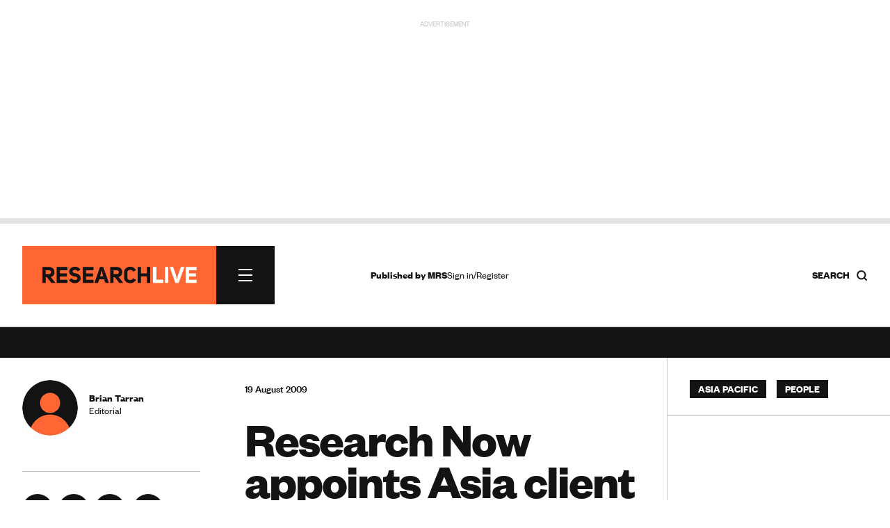

--- FILE ---
content_type: text/html; charset=utf-8
request_url: https://www.google.com/recaptcha/api2/anchor?ar=1&k=6LchGKsbAAAAAGF0vPxCeOS8QPnTNHsrLC7sNnDM&co=aHR0cHM6Ly93d3cucmVzZWFyY2gtbGl2ZS5jb206NDQz&hl=en&v=TkacYOdEJbdB_JjX802TMer9&size=normal&anchor-ms=20000&execute-ms=15000&cb=8ho0jymgcbfn
body_size: 45449
content:
<!DOCTYPE HTML><html dir="ltr" lang="en"><head><meta http-equiv="Content-Type" content="text/html; charset=UTF-8">
<meta http-equiv="X-UA-Compatible" content="IE=edge">
<title>reCAPTCHA</title>
<style type="text/css">
/* cyrillic-ext */
@font-face {
  font-family: 'Roboto';
  font-style: normal;
  font-weight: 400;
  src: url(//fonts.gstatic.com/s/roboto/v18/KFOmCnqEu92Fr1Mu72xKKTU1Kvnz.woff2) format('woff2');
  unicode-range: U+0460-052F, U+1C80-1C8A, U+20B4, U+2DE0-2DFF, U+A640-A69F, U+FE2E-FE2F;
}
/* cyrillic */
@font-face {
  font-family: 'Roboto';
  font-style: normal;
  font-weight: 400;
  src: url(//fonts.gstatic.com/s/roboto/v18/KFOmCnqEu92Fr1Mu5mxKKTU1Kvnz.woff2) format('woff2');
  unicode-range: U+0301, U+0400-045F, U+0490-0491, U+04B0-04B1, U+2116;
}
/* greek-ext */
@font-face {
  font-family: 'Roboto';
  font-style: normal;
  font-weight: 400;
  src: url(//fonts.gstatic.com/s/roboto/v18/KFOmCnqEu92Fr1Mu7mxKKTU1Kvnz.woff2) format('woff2');
  unicode-range: U+1F00-1FFF;
}
/* greek */
@font-face {
  font-family: 'Roboto';
  font-style: normal;
  font-weight: 400;
  src: url(//fonts.gstatic.com/s/roboto/v18/KFOmCnqEu92Fr1Mu4WxKKTU1Kvnz.woff2) format('woff2');
  unicode-range: U+0370-0377, U+037A-037F, U+0384-038A, U+038C, U+038E-03A1, U+03A3-03FF;
}
/* vietnamese */
@font-face {
  font-family: 'Roboto';
  font-style: normal;
  font-weight: 400;
  src: url(//fonts.gstatic.com/s/roboto/v18/KFOmCnqEu92Fr1Mu7WxKKTU1Kvnz.woff2) format('woff2');
  unicode-range: U+0102-0103, U+0110-0111, U+0128-0129, U+0168-0169, U+01A0-01A1, U+01AF-01B0, U+0300-0301, U+0303-0304, U+0308-0309, U+0323, U+0329, U+1EA0-1EF9, U+20AB;
}
/* latin-ext */
@font-face {
  font-family: 'Roboto';
  font-style: normal;
  font-weight: 400;
  src: url(//fonts.gstatic.com/s/roboto/v18/KFOmCnqEu92Fr1Mu7GxKKTU1Kvnz.woff2) format('woff2');
  unicode-range: U+0100-02BA, U+02BD-02C5, U+02C7-02CC, U+02CE-02D7, U+02DD-02FF, U+0304, U+0308, U+0329, U+1D00-1DBF, U+1E00-1E9F, U+1EF2-1EFF, U+2020, U+20A0-20AB, U+20AD-20C0, U+2113, U+2C60-2C7F, U+A720-A7FF;
}
/* latin */
@font-face {
  font-family: 'Roboto';
  font-style: normal;
  font-weight: 400;
  src: url(//fonts.gstatic.com/s/roboto/v18/KFOmCnqEu92Fr1Mu4mxKKTU1Kg.woff2) format('woff2');
  unicode-range: U+0000-00FF, U+0131, U+0152-0153, U+02BB-02BC, U+02C6, U+02DA, U+02DC, U+0304, U+0308, U+0329, U+2000-206F, U+20AC, U+2122, U+2191, U+2193, U+2212, U+2215, U+FEFF, U+FFFD;
}
/* cyrillic-ext */
@font-face {
  font-family: 'Roboto';
  font-style: normal;
  font-weight: 500;
  src: url(//fonts.gstatic.com/s/roboto/v18/KFOlCnqEu92Fr1MmEU9fCRc4AMP6lbBP.woff2) format('woff2');
  unicode-range: U+0460-052F, U+1C80-1C8A, U+20B4, U+2DE0-2DFF, U+A640-A69F, U+FE2E-FE2F;
}
/* cyrillic */
@font-face {
  font-family: 'Roboto';
  font-style: normal;
  font-weight: 500;
  src: url(//fonts.gstatic.com/s/roboto/v18/KFOlCnqEu92Fr1MmEU9fABc4AMP6lbBP.woff2) format('woff2');
  unicode-range: U+0301, U+0400-045F, U+0490-0491, U+04B0-04B1, U+2116;
}
/* greek-ext */
@font-face {
  font-family: 'Roboto';
  font-style: normal;
  font-weight: 500;
  src: url(//fonts.gstatic.com/s/roboto/v18/KFOlCnqEu92Fr1MmEU9fCBc4AMP6lbBP.woff2) format('woff2');
  unicode-range: U+1F00-1FFF;
}
/* greek */
@font-face {
  font-family: 'Roboto';
  font-style: normal;
  font-weight: 500;
  src: url(//fonts.gstatic.com/s/roboto/v18/KFOlCnqEu92Fr1MmEU9fBxc4AMP6lbBP.woff2) format('woff2');
  unicode-range: U+0370-0377, U+037A-037F, U+0384-038A, U+038C, U+038E-03A1, U+03A3-03FF;
}
/* vietnamese */
@font-face {
  font-family: 'Roboto';
  font-style: normal;
  font-weight: 500;
  src: url(//fonts.gstatic.com/s/roboto/v18/KFOlCnqEu92Fr1MmEU9fCxc4AMP6lbBP.woff2) format('woff2');
  unicode-range: U+0102-0103, U+0110-0111, U+0128-0129, U+0168-0169, U+01A0-01A1, U+01AF-01B0, U+0300-0301, U+0303-0304, U+0308-0309, U+0323, U+0329, U+1EA0-1EF9, U+20AB;
}
/* latin-ext */
@font-face {
  font-family: 'Roboto';
  font-style: normal;
  font-weight: 500;
  src: url(//fonts.gstatic.com/s/roboto/v18/KFOlCnqEu92Fr1MmEU9fChc4AMP6lbBP.woff2) format('woff2');
  unicode-range: U+0100-02BA, U+02BD-02C5, U+02C7-02CC, U+02CE-02D7, U+02DD-02FF, U+0304, U+0308, U+0329, U+1D00-1DBF, U+1E00-1E9F, U+1EF2-1EFF, U+2020, U+20A0-20AB, U+20AD-20C0, U+2113, U+2C60-2C7F, U+A720-A7FF;
}
/* latin */
@font-face {
  font-family: 'Roboto';
  font-style: normal;
  font-weight: 500;
  src: url(//fonts.gstatic.com/s/roboto/v18/KFOlCnqEu92Fr1MmEU9fBBc4AMP6lQ.woff2) format('woff2');
  unicode-range: U+0000-00FF, U+0131, U+0152-0153, U+02BB-02BC, U+02C6, U+02DA, U+02DC, U+0304, U+0308, U+0329, U+2000-206F, U+20AC, U+2122, U+2191, U+2193, U+2212, U+2215, U+FEFF, U+FFFD;
}
/* cyrillic-ext */
@font-face {
  font-family: 'Roboto';
  font-style: normal;
  font-weight: 900;
  src: url(//fonts.gstatic.com/s/roboto/v18/KFOlCnqEu92Fr1MmYUtfCRc4AMP6lbBP.woff2) format('woff2');
  unicode-range: U+0460-052F, U+1C80-1C8A, U+20B4, U+2DE0-2DFF, U+A640-A69F, U+FE2E-FE2F;
}
/* cyrillic */
@font-face {
  font-family: 'Roboto';
  font-style: normal;
  font-weight: 900;
  src: url(//fonts.gstatic.com/s/roboto/v18/KFOlCnqEu92Fr1MmYUtfABc4AMP6lbBP.woff2) format('woff2');
  unicode-range: U+0301, U+0400-045F, U+0490-0491, U+04B0-04B1, U+2116;
}
/* greek-ext */
@font-face {
  font-family: 'Roboto';
  font-style: normal;
  font-weight: 900;
  src: url(//fonts.gstatic.com/s/roboto/v18/KFOlCnqEu92Fr1MmYUtfCBc4AMP6lbBP.woff2) format('woff2');
  unicode-range: U+1F00-1FFF;
}
/* greek */
@font-face {
  font-family: 'Roboto';
  font-style: normal;
  font-weight: 900;
  src: url(//fonts.gstatic.com/s/roboto/v18/KFOlCnqEu92Fr1MmYUtfBxc4AMP6lbBP.woff2) format('woff2');
  unicode-range: U+0370-0377, U+037A-037F, U+0384-038A, U+038C, U+038E-03A1, U+03A3-03FF;
}
/* vietnamese */
@font-face {
  font-family: 'Roboto';
  font-style: normal;
  font-weight: 900;
  src: url(//fonts.gstatic.com/s/roboto/v18/KFOlCnqEu92Fr1MmYUtfCxc4AMP6lbBP.woff2) format('woff2');
  unicode-range: U+0102-0103, U+0110-0111, U+0128-0129, U+0168-0169, U+01A0-01A1, U+01AF-01B0, U+0300-0301, U+0303-0304, U+0308-0309, U+0323, U+0329, U+1EA0-1EF9, U+20AB;
}
/* latin-ext */
@font-face {
  font-family: 'Roboto';
  font-style: normal;
  font-weight: 900;
  src: url(//fonts.gstatic.com/s/roboto/v18/KFOlCnqEu92Fr1MmYUtfChc4AMP6lbBP.woff2) format('woff2');
  unicode-range: U+0100-02BA, U+02BD-02C5, U+02C7-02CC, U+02CE-02D7, U+02DD-02FF, U+0304, U+0308, U+0329, U+1D00-1DBF, U+1E00-1E9F, U+1EF2-1EFF, U+2020, U+20A0-20AB, U+20AD-20C0, U+2113, U+2C60-2C7F, U+A720-A7FF;
}
/* latin */
@font-face {
  font-family: 'Roboto';
  font-style: normal;
  font-weight: 900;
  src: url(//fonts.gstatic.com/s/roboto/v18/KFOlCnqEu92Fr1MmYUtfBBc4AMP6lQ.woff2) format('woff2');
  unicode-range: U+0000-00FF, U+0131, U+0152-0153, U+02BB-02BC, U+02C6, U+02DA, U+02DC, U+0304, U+0308, U+0329, U+2000-206F, U+20AC, U+2122, U+2191, U+2193, U+2212, U+2215, U+FEFF, U+FFFD;
}

</style>
<link rel="stylesheet" type="text/css" href="https://www.gstatic.com/recaptcha/releases/TkacYOdEJbdB_JjX802TMer9/styles__ltr.css">
<script nonce="dVKBGZNLFXJY0UJMqUqkXQ" type="text/javascript">window['__recaptcha_api'] = 'https://www.google.com/recaptcha/api2/';</script>
<script type="text/javascript" src="https://www.gstatic.com/recaptcha/releases/TkacYOdEJbdB_JjX802TMer9/recaptcha__en.js" nonce="dVKBGZNLFXJY0UJMqUqkXQ">
      
    </script></head>
<body><div id="rc-anchor-alert" class="rc-anchor-alert"></div>
<input type="hidden" id="recaptcha-token" value="[base64]">
<script type="text/javascript" nonce="dVKBGZNLFXJY0UJMqUqkXQ">
      recaptcha.anchor.Main.init("[\x22ainput\x22,[\x22bgdata\x22,\x22\x22,\[base64]/[base64]/[base64]/[base64]/[base64]/[base64]/[base64]/[base64]/[base64]/[base64]/[base64]/[base64]/[base64]/[base64]/[base64]\\u003d\x22,\[base64]\\u003d\\u003d\x22,\x22C8KAw4/Dl3/DvMOww5fDrMORw6ZKIMOXwowjw7QEwp8NWsOgPcO8w67Dt8Ktw7vDp0jCvsO0w6PDjcKiw69UQnYZwo/Cq1TDhcKxRmR2WcOjUwdww7DDmMO4w6LDqClUwqYCw4JgwqHDtsK+CH0Fw4LDhcO4WcODw4N5JjDCrcOXPjETw5N8XsK/woTDryXCgmzCm8OYEW3DvsOhw6fDhcOWdmLCrcOOw4EIQlLCmcKwwrd6woTCgG9tUHfDkgbCoMObTxTCl8KKIE9kMsOQLcKZK8O5wpsYw7zCvAxpKMK3DcOsD8KMJcO5VRzCqlXCrm3Dn8KQLsOyKcKpw7RQdMKSe8OJwrY/wowzP0obRsOVaT7CuMK+wqTDqsKuw5rCpMOlM8KScsOCQMOfJ8OCwoZKwoLCmgvCoHl5bHXCsMKGbFHDuCI0WHzDgmUVwpUcLsKhTkDCrip6wrEXwqzCpBHDksObw6h2w5Avw4ANdA7Dr8OGwrh9RUh4wrTCsTjCmMOLMMOlTsO/woLCgDZABwNfZCnChnvDnDjDpkXDhkw9QwwhZMKlFSPCimvCiXPDsMKfw6PDtMOxDcK1wqAYAsOWKMOVwrTChHjChzBBIsKIwpkKHHVwUn4CNMOVXmTDocOlw4c3w5Z9wqRPGj/[base64]/DqsKZfwEtwro6wro6fMOgw4xVw7HDsMKyADUab0oyRjYOKRjDusObH1V2w4fDgcO/[base64]/Dkipya1bDvikFw5Jtwq8EKgIAVlXDksOywqdzdsOoBT5XJMKDU3xPwoQbwofDgFFfRGbDvRPDn8KND8KowqfCoEVUecOMwqJobsKNJSbDhXgsPnYGHGXCsMOLw5HDk8KawprDq8OjRcKUZ1oFw7TCrGtVwp8BUcKha3vCqcKowp/CvsO2w5DDvMO1LMKLD8OXw6zChSfCkcKnwqx5THFDwr/DqMOLdMO6FsKyIsKawp4HPngHTSRKZVXDvC3DrX3Ci8Kuwp3CrW/DsMO4TMK7ScOrOiUbwq4qJnotwrU4wq/Cp8Opwp5cZ2XCp8OBwpPCuBzDgsODwp9lPcOTwoRoKMOsRAbCjRdawp1QYHnDknDCvT/CtsOeH8KjU3XDisOZwp7DqE1wwp/Cm8OywonCuMO2AsOzHVplLMKTw5BQMWfCkHPCqXDDi8O9IVcwwr1ZeSN/DcKiwq/ChsOLXXjCpxp8bQo4FlnChkwWOhPDt1XDiAtcPkzCnsO0wo7Dn8KqwqDCr0o4w6DClcKqw4c6EcOTXcKIw6oww6JBw6HCt8OmwqdeJHNPWsK6TSgjwrBBwqpfVhFMRzvCnEnCjsKUwpJtIgENwpHCusO1w4IRw7nCr8O0wrsscsOgf1bDoyYldE/[base64]/woTDmcKDX8OpDHYwB8OHwpnDnhDDkcOMRsKMw7J2wrQRwrTDhMOTw6fDglHDg8KgOMKUw6XDvMOKTMOGw7kOw4gSw6tKPMKuwodMwpAzanDCjxjDocOSccOPw5/DomDCvQ0bXX/DpcO4w5TDmsOXw7vCvcOOwoDCqBXCmFZ7wqx2w5fDv8KQwrTDocOYwqzCrBfDssOtB09AVXIDw67DsQjCk8OvasO5FMOVw5/CkMO1SsK7w4nCgwrDtcOecsK3NyXCo1gGwrwswrlVUsK3wpPChyR4wrgVHG1OwrHCiDXDpsKhW8Otw4fDqCcrWyjDhjxAVUvDrF5/w7wnM8Kfwq1vTsKnwpQSw64fNcKhHcKBw6HDvcOJwrYqLmnDrFHCiS8NZFJ/w6oAwoTCocK5w5IsL8O8wpTCqx3CrRzDpH3CtcKdwq9uw7LDhMOpUsOtQsK/wosPwqEVJxPDg8OZwrHCpMKaPVzDi8KewrHDkg8dw4cLw5UJw7tpI11lw6HDvcKveyxEw4F9SBh1DMK2QsOwwoI9c0DDg8OsVmvClF4UFcOfGWzCusODDsKdRxZcbHTDssKncXJow6TCnCHCsMOfDy7Dj8KvFHhCw519wro9w4gmw7ZFYMKxCm/[base64]/CiArDosO1w49vwqHDoEfDusKDE8KeOi0iKMO0YcKXGRTDsVzDiFgUZMKdwqDCjMKxwpPDryXCr8O4wpTDjhvCtCRnwqcrw6I7wohGw5PDm8KCw6bDlsO1wpMGBB8vLDrCmsOBwrYGRMObFzkOw7omwqXDgcKtwok/w7Rawq/[base64]/Ck8K/worClMKYCMOSw7XDhRUaC8Kiwrk4w5zCgMK6BgrCg8KNw7zCpzgDw7XCrlNpwo0VJsKmw6oNFcOaHsKyH8KPJMO0w6/DmDzCgsOSUHI+J0LDlsOgesKNNlkzWVouw6FVwrRBV8Oaw58QQjlebsO+b8OUw5vDpBLCjMOxwqrCtkHDlTDDu8KNIMO/[base64]/DvMOMwqlKeg3Cg8OjMyjDucOlVsOHTAJTMsKOwqnDr8KXGVXDjcKcwrUBRQHDgsOOLyfCmMK7SULDlcKJwpZnwr3Dmk7DiwsCw60yNcOewr5dw5xnMcOlQ3geamQ7SsOrbWAFfsOpw4INSWXDmU/DpgABUylGw4XCtMK7UcK6wqJTAsK7w7UbMQrDiEDCujoNw6tLwqfDqi/DnsOmwr7DkC/CiRfCt24mf8OPUMOgw5QGaVrCo8K3bcKGw4DCiTcWwpLDksKrf3ZYwooxCsKuw7ENwo3Dog7Dhl/[base64]/CqcKmPcO9cFTCoVcWQVHDqBxofcOscMK9LcO8wpfDnMKcL2kuWMKteBTDicKfwoVSYFQDFMOqFTktwp3CvMK+bMO2L8KOw43CsMOWF8K6dcKdw47CosOdwrJtw5/ChXEJSVpbc8Kue8K6dXPDt8K5w79bPRAqw7TCs8KBUsK0K0zCssOcbnxTwo4AWcKjIsKewoA0w58kNcOLw7p2wpNhwrjDnsOqEwEGBMKtaDbCumTCscOlwpYEwpcPwop1w77DvMOXwpvCunDDrTPDncOPQsK3ODtWRzjDhDzDv8K/[base64]/[base64]/woPChW5/wp7DvhPCqsKKE8OPw4REAWsbBTpfwrVAZivDi8KhesOzasKINcKPwozDvcKbblZoSTrCpMOkElTDm0HCnBdcw7oYDcOPwr4Ew4/CpVAyw4zDt8Oew7VSJ8K1w5rClW/Dh8O+wqVkLncQwpTCh8K8w6DCpxYsW0kKLmHCi8KAwqnCgMOSwrdSw5oJwpTCh8KDw5kPbGfCnGDDuWJ/fVvCv8KEH8KdRVRbwqLDiBMeCSzCgsKOw4IDW8KoNjldMBtXwpxGw5PCvsOqw47CtwYjw7/Dt8OEwp/Ct28MSAUawqzDm0cDwrRbEcK3RsO/[base64]/CmMKOC8OpMXU8QwvCl8KJZULDh8K5KlvDvMOQesOxwrc+w6M0bh/Dv8K8w7nCusOQwrrDj8Ojw6LCqsOvwoHCmMKVFsOJdFHDiW3CjMOIHcOTwrAleXhBCwnDphUwUEbCjS8Ow7c/RXxTNsKlwrHDhsO5wqzCh0zDr2DCoGJ5TsOpe8K0wpt4InzCiH1uw4NSwqDCiyUqwovCuSjDnVZYRhXDlSTCjDBow5pyRsK3LcORO2PDm8KUwpTDhsK4w7rDv8KJIcOoQcOFwqA9wrbDjcOFw5E/wpDDn8OKEWvCkUopwoPDgVPCqTbDkcO3wqUgwpTDoWLCmBwbGMOUwqzDhcOjDCLDjcOBwrNMwovCgyXCrMKHQsONwrLCgcKHwpsoQcO6HMOdwqTDrADCosKhwqrCmhPCgjAqccK7X8KofcKvwogMwq/DuAkKF8Orw57DumQlUcOswqfDo8O4CsOFw4PDvsOswoRrQltRwowVIMKow5/[base64]/[base64]/[base64]/[base64]/ScKNwr5MwolOSWvCjsOESMOtLC9wWcK0f8Kjw4DCo8Kww4RBdT/CisObwpoyS8KIw6fCqkzDkWhTwp8Dw6oTwrbCs1h+w6rDkUnCgsKffxdROnI0wrzDjXoKwoxlIyMvAhRZwqljw5fDsRLCuQTCsUkpw6QWw5Rkw5pbW8Kud0nDkU3DqMKzwowVKUlxw77CrTc3ecOVccKnBMO+PlkPIcKzIihkwrIwwqVuVcKfwr/[base64]/DjnLDo8KwCMKKwo4Aw488cAYpeyp3w4fDuDJfw4XCtV/CtCc7GGjCo8K3MnPCiMKzG8ONwrBFw5rCl1dZw4MUw5t9wqLCm8OVdTzCucKfw7vChz3DlsO0w4TDvsKxdcKnw4LDgB0fD8OMw5NdGF8Ewp3DoxHCpjULJH3CkBrCoBQEEsOODR8fwoAUw64OwpjCgB7DsTHClMObOChPdsKuXizDszcvHEsswq/DhMOoNztPe8KEecKRw7I8w4zDvsO0w7ZiEzAxD0tyCcOkW8K9UcOBWULDtFrDrC/CuXt3LgsNwol7IlbDokwSDcOaw7Q7RsOzwpdAwo9GwoTCisK1wqzDlWTDsE3CshFUw611wqLDlcOEw43CpiUow77DtHDCpsOdwrEew6bConzCphBTaGsEJzrCpsKqwq8OworDmQvCoMO/woAUwpPDscKTJMKAH8O4DjLCrigjw4vCkMO9wozDpsKoHcOseDIcwqdlFETDjcOPwq5jw4bDgGzDvWfDk8OcecOkw68Cw61RfmjCiFrDiSt0cgDCmC/[base64]/DqMKgw6IvKjd1NMKEw77CrREFIjJQKsK0w7/Cp8K1wqLDksK9VcOewpTCg8OIZUbCqMKCw4bCi8K4wqZoUcO+wp7CnkPDqRPCmsO6w4vCgn7DpVBvD04iwrIpCcOxecK1w719wrsGwp3DosKHwr8hw6zCj2c/w41IZ8KEfh3DtAhiw6FkwoZ9YzPDhiRlwqg7SsKTwpI9DcO3wpkjw4dMVMObV18wB8KlR8KgJURzw7dBV2jDv8OwC8Kqw7zCgz/DoTPCscOOwonDtX5SQMOew6HCksOVRcKTwqVtwo/DlsOXVcKMY8Oyw6/DmcOZOE4DwoAJOMK/NcOWw67CisKlNGVHEcKBMsOXw5kOw6nDgMO8YMO/VsKIKTbDoMKxwpYJX8KVLWdrD8Kbwrp0wo0WKsO4L8OJw5tbwqYCw4vDicONVS7Dh8O3wrcNd2TDlMOkAMOWUVLCj2/[base64]/VsO5Vn02wrcgKEAcwow6wqxoeAgfDVkPwrvDtj7DoH7DocOOwpwhwprDhCTDr8OyFk3Du05Jwp3CoCc7PzPDgTx0w5fDvBkWworCtcK1w6nDrhnCrRzCjmYbTAItw53CtwlAwovCpcO9w5nDhU8ww7weNwTDkCZGwqbCqsOkagfDjMOePQrDnCvCrsKswqfCjsKQwq/CosKbWirDm8KlMAlwO8K7wqrDn2AZTW4+M8KLHcKZVX/CiCXCs8OScwPChcKtKMKmcMKIwqZqN8OwesOPOxhwM8KCwr5TVnTDl8OQWMOmGsO5XjbDu8KLw5zCgcKAb1vDuw4Qw4M1w7DCgsKOw6xow7trwpbCqsK3wp0vw6Z8w6gjw4HDmMKjwonCk1HCi8ObeWTCvm/Cvx/DvBzCkcObS8OJHsOWwpbChcK7fUTCssOewqQgT2DCjcKnb8KILcKBYsO8dhLCsSPDnTzDmTM5H24YXHgBw7EEwoDDnSvDg8KLfH4tNwPDg8Kzw5gaw5xYHyLCrsKuw4DDu8KEwq7CnSbDqcKOw54FwpvCv8Kuw6tpEnnDn8KLbMKQFcKIZ8KAOcKlXcK4dDl/YjrCrxrDgcOVRjnDusKrwrLDh8Ojw6rCn0DCkixAw7TCml4nRnPDvlcSw5bCjXPDviUCfijDiCpGCMO+w4c5IVjCicKlK8OgwrrCqsKow7XCnsOHwqUTwqVTwojCkQd0GAEIA8KXw5NgwoxBwrUDw7/Cq8O+NMK3P8OQfHdAdVIxwphbA8KtIcOaeMOAw5tvw7N/w6rCvjgFUMOkw7LDosK6wptBw6zCkGzDpMOlW8KFLlQccl7ClsO/[base64]/CgcOUw53CkznDgsKaABTDgkIaw41Ew5rCl0bDhsOdwqLCtsOPWFpjUMOtSHBtw4rDvcOnODsXw5tKwoLCr8KwOEMPXcKVwogvPMOcHCcxw6rDs8OpwqZzUcOPa8KzwrIXw4heUMOww7Rsw5/CmMKnR3jDq8KiwplGw5FdwpTCqMKUGkEaRMO4K8KSPlbDjTzDkcKdwooKwpBlwoXDn28kakbCnsKrwrnCpcKlw6/CtioeMWokwpYCw4LCvHNxIlvCgXLDvMO4w4zDtG3ClcKsAT3ClMKFSUjDq8Obw7NaS8O3w6HDgW/DgcOuGsK2VsOvwojDkUvCm8KuasOzw7bCiwJdwpcIasOKwqbChncEwpw5woPCuUTDtCoNw47ClG/Dsg4RMMKTOg/Cr0N6O8KkS3UiDsKHF8KcawbCjgDDgsOrREwGw4txwpciNMKNw4HCkcKFSF/[base64]/DicKYQ3FBw7nCqiJSwpQ8TjVew6PDtsOyw4fDk8KSR8KYwoHCp8O4b8OlU8OMGMOSwrV8FcOrL8KyNsOxGEPCsHjClWPCg8OWJSnCn8KxYQ/Ds8OQPMK2ZMKFMsOBwprDuhXDqMKywokXT8KRdcObEWUMZ8K6w7LCl8Klw5g/wq/DrRHCtMOsEhDDt8KRV1xkwojDqcKgwoYVwpjCkB7CuMOXwqVowpDCrsOmE8KIw4kjWk0KF1HDu8KxF8KuwrrCvXrDocKQwqXChcKVwp3DpxIUCxDCkgbCvFAbLjccwo4xacOAJwxkwoDCljXDsQjCnMKbLMOtwrQYA8KCwpXCtkDCuBkuw6/DusK5XmhWwprCsBgxYcKqByvDmMKmEcKTwrULwoQiwrw1w7jCuCLCr8Kzw4Emw7DCs8Ovw5FYcGrCk2LCqcOXw4RYw7bCvWzDgcObwoDCmC1aQMOOwpl5w7JLw7JBS2bDlitYSD3CjMO5wqvDuGZbwoY7w5QtwojCn8OFdMKbHnPDmsKww5jDgcOqDcKsQi/DsjZhSMKncHRrw6XDvFDDvcO/wrJuDlgkw7EMw7DCusOQwrjDh8KDw50FGcKHw6hqwovDmsOwKcKAwo0rShDCo0/[base64]/CvsO9w5AJfx7DlljDv2Ruw5laPcOKwqJjCsOpw7IZacKXAsOuw68Hw7k7QQfCksKvdB/DnjvCkijCo8KNKsOUwpAVw7/DoQtAGhNwwpB4wqghYcKhf1PCsD9sY3bDhMK5woJ5f8KuccOmwp0AVsOxw7xoFF4rwp3Dl8KKMHbDsMO7wqjDtsKdai0Fw4hiDBx8XRjDmTRhdmBBwqDDoxkgUE5OS8KfwoXDmcKCwoDDh0d7Gg7ChMKIOcK+E8KawojCpmdLw6A1QgDDiHAFw5XCtQQ/wrvDlSPCs8OgSsKfw5gdwoAPwpYFwoBRw4xdw5rCkA0CEMOrV8O0ICrCt23CghUIeBoqwqcRw4FOw45cwqZGw6fCtMOPTcKcw73CkSxOwrsHw47DjgsSwrl8w7fCvcOHFTnCnz5zKcOVwpVmw4gxw7DCrl/[base64]/[base64]/CsFMaw5/DiDMRw5oXwrPCvVIhJF7CuMO2wp9dH8O4w4XDmGbDlMKkwpDDnMKiG8Klw4nDtBgSwrNFXsOvw7vDhcOSBF4Dw5bCh1zCmcOxKBzDnMO5wozDvMOOwq/DsCnDhMKbw4zCmmwZR28MVCZOCcK3C0YfaBxgEA/CohnDhVlSw6fCkBA2FMOkw4dbwpDChh7Dny3DpMKiwpFLHVUyZMOeTlzCosOLAiXDs8ODw59pw7RwQ8Oww59mWMOUWSl/SsOHwpvDrhE8w7bChRzDvGzCrFHDjcOtwpVxw6LCvBjDqwdEw7N+wr/[base64]/Drz7CucK5SMOVRcO1wrQcwqFWF8KuwqRUZ8Opwpl1w6bDkgbCoEFVREbDgQgRX8KywpnDlcOnflTCr1lPwqMzw4trwo3CkAgqDHPDv8OVwpcCwrvDjMKww5hkVgphwpfCp8OIwpvDrcKCwp8RQsKpw67DscKtb8OKJ8OGEj5wIcKAw6TDkgkMwpXDrVo/w6cAw4jDoRcUbMKbJsKZQMOVSsOQw5pBK8OgB2vDk8KyLcKbw70ZbF/DtMK7w6vCpgnDkXYsWlp1P1s+wp/[base64]/CmzrDmsOZw6NAwqEOw7xCSjfCgn7DixXDgsOXaAM7asOSdXY5Um3DlEgTDQTCpn95A8Ocwp8xBTwbbhPDu8OfNlF+wqzDiQLDnsKXw5MSE1nDiMOrJG3DlxM0d8ODZkI2w5vDllPDqMKQw6NMwqQ9ecOgf1zCt8KpwolDAVPDpcKqdQ/DhsK4BsOrwrbCrjQ+w4vCikBbw4oODMOyFWzCl0DDpz/CvMKXcMO8wpc8c8OnMsODJsO2MMKbTHTCkDl4TsKiP8K/ej51wofDj8OFw5wVKcOnF2fDkMKIwrrCj3ojL8O9wrpaw5M7w47CtTguLsOtw7V3EMOPwoM+f0Bhw7LDncKmNcKbwo7DucKYY8KsPgHDm8O6w4lCwpTDkMKPwozDlcKfa8OjAgc/w7dNQsKAeMKLXAYaw4V/GivDjmAWH1Qjw5vCq8K7wpd+wqzCicOyWhTCoT3Co8KIMsOCw4TCgDLCisOlHMOWH8OXQi1fw647Z8K1IsOVPcKfw7nDpgnDjMKFw4YSAcOGIHrDkGl5wrkvYsOLM39FSMKRwoRCVFLCiXfDm1vChwXClkxqwq4Qw6TDqh/ChAIhw7Zxwp/[base64]/U8O6w5fCjAhzwq/DnsOJQMKSwpUywqXDoyJFwoTCn8OsDcOwNsKUw6/Cq8OFI8KxwpJTw4XCtMKPazlFwpbCtVIxw4lSCTdIwpzCsHbCj2bDgsO9QyjCoMOGXkNhVQ8MwolYdh0YQcOmW1xMCAw6KE1JOsOVF8KoJMKqC8Kewq4dGcOOBMONfV7DjsODDCnCmSrDm8KOV8OtXUdRTcKOQiXCpsOhQMORw7Z0XMOjRgLCnG0yA8K8wrrDsl/[base64]/M8OhfgnCtsK6woV/wqvDvMOWw43DgQnCqH3DkcKVd3rDiVjDkkJ7wpfCjMOaw6Izw6/[base64]/DiWBSwrw5w7FJwqTDuMOofgpkXwDDsMKkPi/CgMKSw7XDh3gCw7TDlVLCkcKdwrbCgGnCkBweOXAHwqTDqEfCmUVDcsOTwpp6RzDDrQ5RRsKTw5zDmUtjwrLCksOVaT/[base64]/ChcO5cVB9wq0rw5DDhE5Nw55NHS1WfMKIAivCk8OJwrrDjUDCoEIjYH9bDMK2fcKlwrPDiyEFc3PCscK9CsOsUFtgVQRpw6rCpUsKNEkGw5zDicOjw5hPw7nDtHoBGRg2w67DpwU8wqbDqsOsw6MFwqsALmLDrMOqV8OXwqEMEMKrw6F0YzbDuMO1ccO/A8OHZhLCgUPCqxjDs0vCucKnGMKSJcOOAn3DkDzCtlHCkMOQwpPCocKcw7hAXMOiw6hPBwDDtAvCqWTCkAnDnQUta0jDqMOOw6jDmcKIw4LCgGdHFWvClmFtDMKPw4XCtcKLwqTCgwPDjTwbVlYmNX15dlPDnArCtcKMwp7CrsKIC8OLwpDDgcOrYG/DsmLDlTTDvcO7IcOdwqjDv8K6w7LDgMKmBDdjw75WwofDvW1hwqXClcO5w4l8w498wprCgsKteiTDvE7DvcKEwqQKw4VLYcKvw6TCgUfDtMObw6PCgsOheB7Cr8Obw7/DjQzClcKZUlnCiXAEw5TCu8OMwoBnAsOQw4bCtkt/[base64]/Ch8OCFzQyNV/[base64]/YMOYw7kFwoIIesOmanpWwpDCv8OPw6HCkcKuDUQcW8OpTsKaw4zDgcOuBsOwJMKowoIbC8OMY8KOR8O5BsOmeMOOwr7DqjBuwrdSc8KQVSpfNcK9w5/[base64]/DmxHCrXrCgWggw5Y9wogPw7hSwprDphUTw7Fjw5TCvsO1K8OPw7UvK8Oyw7fDhXfDmHl1EQ9VIcOCOEvDnMKBw6RDcRfDlcKAHcO4DRNSwrcAWnVRZgUxwqhlFD4/w4Edw7hUW8OKw65pfMO2wqLClV1iEsKWworCjcOyScOCYsO8SHDDuMKfwqktw4xkwqFxY8O1w5FkwpbCjsKdEMKENkrCpsKowpXDpsKbS8OlQ8Oaw5A5wrc3akQZwr/DjMOZwp7ClxHDqMOcw7k8w6nDt3HCnjpHI8Otwo3DvSRdAzbCnlAVI8KvPMKKLcKCU3rDoxN2wo3Ch8O/[base64]/DiQ0GAMKwwr3DnkEZwqvCqUdDw4tdFsKdSMK/[base64]/DmCHCusKeLMO/[base64]/FWDCuQ5qFRZ1ScKjwprDkcOrwprDvj84cMKXfkjCrm4AwpNywrrCicKzNwhyH8KWYcOzUjLDqCrDr8OYe38iW0dow5fDnHrCk1rCkk/Cp8OlFMKcVsKjwozCoMKrFB9Lw4vDjsKPKi1gw4fDu8Oswr/[base64]/E8KTZH/CnSzDhcO1wrQTYsOvQcKDwqdZwpE9w6jDgGpRw5Z+wodPYcOcJ3Mlw4TCvcKpDC/ClsO1wo9Vw6tYwo5bLFbDjyjCvmvClj19Kz9kZsKFBsKqw6Q0NxPDvsKhw47ClcKJTk/[base64]/Cr1hhF8KtEQDDikEFBcOfwpzCtsOpwoTCt8ObJmvDnMKVw7Yuw5/Dl0HDijFtwpnDlzUYwofCm8O7dMKYwonClcK+KToYwr/CjFQjGMOowosAZMOkw484fV1/KMOhQsKpVkjDtAMmwptgwpzDnMK5w7FcFsO2w4/DlcOjwr/Dl23DuWJtwpfCksKQwrbDrsOjYMKFwq40BC1vcMOlw63CpH02OgvCvsOhS2pMwoPDjRZmwoh/[base64]/CghghUsOtw7HCmRvCkMKWQsOVbcOvwpR1wpp5ExMrw7LColvCi8OwMMOxw6tew5FzEsOXwqh2wp7CiSByD0UVXDkbw4tnZ8Otw6xNw7jCuMOWw7UWw5/DvkHCicKOw5jDjDrDkS0Aw7s3DEbDgEJcw4XDg2HCoDXCl8OvwozCq8KSJsOewoxywoc8W1BZYE9lw6FHw4/[base64]/CtMK4ZcKwwrDDqsO/w74+woHDtsOGwqsRPyQHw67DmsO1QS/Dl8OEHsKww6IIQMK2SlFvPBPDgcKtCMK+woPChcKJQi7DlHrDnijCpGF6TcO9VMOKwrzDqcKowqlmwrQffWpha8O3wq0RTMO4bA3ChsKNa0LDjmskamh6I1nClsKcwqYZEw7DhsKEX27DsAXDg8KGw7NgccKMwp7Cs8OQdsOfCwbDusOJwr1Xw57CucKwwo/DsmHCnVcww7oLwoZgw7bChcKZwo/DhsOHV8K+N8Ozw6lFwpvDsMKmw5kOw6PCowZaF8KxLsOubX/[base64]/CqcKzw6o2DcORw68jwrLDoFnCoMKpw5PDhsKQw4dCFsK7WMKWw7fDlxXCmcKSwo4/[base64]/LATCl8K5w7I5PsOuw41zwrfDrFXCuwN+Pl/CvsK1DsKhNmvDrADDjT0mw6nCuEtzdMKBwplsDmzDmMOuwqbCgsOlw4bCkcOeScO1A8KmC8OPUMOuw61yYsKGaDcBwpDDnm3DrcKQRMOQwqk7eMO+WMOKw7NZw5ZkwoTCmMKwUS7DuCDDiyESwozCulLCqMOzScOIwq43QsKzBmxJw7ocPsOgTj0EZWdCwr/Cn8Kzw77DgVArQcKRw6x0YnnDjRBOacOrfcOWw4xiwr4fw7cdwrDCqsKMKMOcDMKdwqDDhRrDniUQw6bDusKJD8OfFsOmaMO4HsKODMODQsOWGHJFY8Oiew5NEAACw6tjaMODw5/Cv8K/wq/CpEzChzrDrMKwEsObRVI3wqwgBm9sK8K2wqADHcOvworCg8OqDAQqYcONw6rCpGogw5jCu1jCk3EXwrdhSwAww57CqE5NQT/[base64]/asOwwqfDmAxMw4ZufMKCw5V4RHzCuMKGS8Kqwq0pw51UXS42OMO/w4/DscOYZsKyP8OWw53CrT8pw6LCp8KHOsKIdDvDnmgsw6zDuMKjw7bDksKjw6A9NcO7w59EH8KyC3g2wqTDsg0EHV4GGjjDgkbDng9oOh/Ck8Ogw59GcsK0ADRJw412csOawq88w7XCoC0VWcOZw4RbCcOlw7lYZ2Ykw40YwqAJwr7DisKnw4jCin5ww5Yhw5HDiBgVfMOVwoUuX8KbP2zChhjCs1w8esOcSGDChFFaHcK2ecKaw5vDukfDv1tcw6IRw5NpwrBiw7HDi8K2w5HCn8KfPx/DswJ1eFh2VBoDwpYcwoFwwpEFw7BEAV3CmiTCt8O3wqARw48hw7nCt3pDw5PCuwHCmMK2w4DCsQnDvBvCl8KeAxltcMO5w4xVw6/DpcO1wpEpwqNJw4o1ZcOWwrXDr8KXMnTCk8OZwp4Sw4PDmxItw7fCgcKmfAc2QxzDs2BvOsKGZXrCuMOTwpHChgzDmMOmw7TChsOvwr8BbcKLNsKpAMOJwr3CoEpuw552wpPCrkETNsKAdcKrLTjDunUTOMKjwojDrcOZNRE/DUPChkXCgTzCqU8mKcOabMOjRGnDsCfDrzHDqyLDtMOudcKBw7HCvcOww7ZwPiLCjMOvIMO9w5fCpcKHOMK+TXJZfhLDjcOYOcOKLgoEw6N7w7zDizUrw4rDjcKrw6k+w5soDn81Bg1JwopfwqbCrmAFWMKzw7TCunYJLA/DnyJILMKNY8OMUQfDoMOwwqU4esKmMSlRw488w4LDk8OMVAjDgFLCnsKgMX4Sw5zCj8Kaw5nCv8OCwr7CvV0NwqjCmTXClsOSFlpVQgEowq7CiMK7w4jCmcK0w7cZSR9zc00lwp3CtW/CtU3ChMKuwojDq8KnTyvDrEnCiMKXw7fDpcKwwrccPwfCmTwxEhDCm8OVJjjClVLCuMKCwoDCrlkuKT1pw6PDt2TCmRRsBVV+w7jDiRd7ThttFsKrQMOmKiHDmsKpaMOrwr4nS2ZAwprCpcO8IcK7WRczHMKSw6TCk0/Dp08XwpPDs8OtwqrCj8ONw5fCtMO2woMjw4TClMKDOMKbwojCu1VDwqk4c2fCosKQw5PDpMKEGcOzYGHDvcOcfyLDvgDDisK/w7gpKcK2w5nDgHbChsKDLyF2D8KZV8Onw7DDhcK9wqMHw6rDl2AGw4rDv8KOw6tdCsOoVMK/Rg3CicKMV8Krw7wfHU96ZMKPw5FuwoRQPsKPBsKsw6fCtyHChcKDUMOjQkLCssO7a8KYHsO4w6Fow4jCtsOGUTo2T8O/NAYtw5Y9w7lNdnAaZMO9UENYW8KDGT/Du2jCvcKnw59Bw4jCs8K5w7DChcK6SVAswplHbsKaMTzDm8KnwrN+ZFlbwonCvhjDkygRKcOTwrBQw7x4QMK9SsOGwrDDsXIaSQpBVV3DuV/Cl33Cn8KHwqvDr8KWP8KPJA5Twq7Dt3kbPsKtwrXCkEgxdnXCnCMqw79qI8KdPx/Dr8OeHMKnUhNATSswMcOuJnDCiMO+wrN8IiFgw4PCgRV8w6XCt8O9cmYMbx0Nw758wrjDisOFw6/ChlHDrsOCI8O3wpPCjiPDjGvDqwNfdsOYUC/DpMOubsOfwoNSwrTCmD/[base64]/[base64]/dWzDug7DjMOzd8Krw4nCmcKefTfDusKuWwHDncKoCwR9X8KYfMKiwpPDqyjCmsKSw6zDuMO7w4jDhVJpETovwqIqfAHDs8Kdw4c2w4cUw6MZwrXDjsO/Kz46wrpww7jCs33DhcOGbcK3DMOiwoPDhsKraXgZwrMLSlwILsKvw7fCgCbDlsK8wq0NS8KFUwEfw7jDkl/DqBvDt2TDncOdwrYyTsO0wrrCnMKIYcK0w7tvwrnCuk7DksOGecOrw4g2wqpVCVwQwpjCqcOLTlVawpllw5DDukdtw6hgOB0zwrQCw5PDkMO6F282WSDDqMOEwqd3DcKEwrLDkcOMRsKFK8OHJsK2HAzDnMKFwp/DmcOsDC0EdHPCkXd/w5PClQLCr8OiN8O2D8O9fGx4AsKywo7DpMOkw6V/DsOBRMKyJsOXBMKKw69Lwq4ywqvCu18Fwp/DllN9wrXCsRRgw6nCiEBld2dYfsKsw6MxIcKJO8OHMsOZH8OQa28lwqh6BFfDpcOMwqrCi0rCqU4Mw55/NMOfCsOMwq7DkEcfQcKWw67DqSJxw6HDk8K1wp12w63DlsK6KjTDicO7T1wzwqjCrsKaw5Unwoosw4jDqhN6woLDh154w6HDosKRNcKDw50gWMKkwpIAw74sw6nDm8O/w4dqA8OCw77CgsKLw6d2w7jChcOuw5rDi1HCuDMBP0HDmWFmSG1vfsOfbMKfwqgTwoJnw7XDlBQhw5oVwpDDoQ/[base64]/[base64]/DrExIAxHDuBEWwozDgzzCon3Ctm16woozwojCkE9UGGsFa8KgHlcxTcOMwrJQwpwFw6NUwpQ/[base64]/Drm7DqBRDLMKOw6jCjcKmwrrCiXobwpbCgsOTc8O8wo0ZCQPCh8O+QSkaw5XDiinDpyFtwoI4Dw5rWVfDg2LCncO/PwrDkcOKwoQPYMOOwrvDm8Omw5rCg8K+wrvCkjbCv1rDpcOENl3CpcOpeTHDhcOzwo3ChGLDv8KPMj/CksK6fsK+wrTCplbDkzhSw6QgKmDCncOgCMKgd8O5csODScK7wq0FdWHCkSHDrcKaQsK7w5bDiArCvTY5w4PCnMKPwrrCj8KMYTHCjcKwwr4hPi3DnsK7In83QU/DpcOMfB02NcKyDMK0MMKmw6LDtMKWWcO3LcKNwpwOSw3CiMOnwovDlsOHw41Qw4LCnDdhesO8GTvDm8OnSSMIwpdVw6YLGMKrw4l7w450wpzDnVnDmsK/[base64]/Dn8O1LcO9w4vDiMOhBsKMHMONBSDCo8OsNipDw5Unf8KPPMOtwqTDuTcOBGTDixEtwpFewowLRlY3XcKwI8KHwqIow5gvwpN0V8KNwqpNw7ZsBMK/CcKFwrIPw7/CpsOiF1BRSjXCvMKMwr3DssOUwpXDqMKhw6I8FnDDpcK5W8Ojw57DqSRlIMO+w49eMjjCrcO4wpHCmz/[base64]/bnTDgjohwqPDu8K6w5vCq8Ojw4loQ3coDEcDV1zCv8O6dxh/w47CsCzCg0cYw5AUwrIiworCo8ODwoowwqjCgMKXw7HCvQvDgTXCtwVlwqU9O2HCgsKTw47ChsKUw5XDmcOecsK/QcOnw4XCombCqcKhwoRoworDnndew7vCpcOhLWNYw7nCvBXDtA/CgMKnwq/[base64]/[base64]/w6/DpQ/CpsOBw5/[base64]\x22],null,[\x22conf\x22,null,\x226LchGKsbAAAAAGF0vPxCeOS8QPnTNHsrLC7sNnDM\x22,0,null,null,null,0,[21,125,63,73,95,87,41,43,42,83,102,105,109,121],[7668936,831],0,null,null,null,null,0,null,0,1,700,1,null,0,\[base64]/tzcYADoGZWF6dTZkEg4Iiv2INxgAOgVNZklJNBoZCAMSFR0U8JfjNw7/vqUGGcSdCRmc4owCGQ\\u003d\\u003d\x22,0,0,null,null,1,null,0,1],\x22https://www.research-live.com:443\x22,null,[1,1,1],null,null,null,0,3600,[\x22https://www.google.com/intl/en/policies/privacy/\x22,\x22https://www.google.com/intl/en/policies/terms/\x22],\x22NkXBr5ppu66rU1nLrloOo4Ot7N4U8uplr2onPXPMJs0\\u003d\x22,0,0,null,1,1763756057797,0,0,[31,253,222,115],null,[183,242,203,206],\x22RC-L7XfpTzxk8UdMA\x22,null,null,null,null,null,\x220dAFcWeA4sIFW-27tGkcOXdzSnQP1fZwBmClXuUZ8q-gLRLF6TlK4NW9bN1hesi7es71g8obAUEvFv6ToSMUJ8nH8YdWf4KObQUw\x22,1763838857689]");
    </script></body></html>

--- FILE ---
content_type: text/html; charset=utf-8
request_url: https://www.google.com/recaptcha/api2/aframe
body_size: -247
content:
<!DOCTYPE HTML><html><head><meta http-equiv="content-type" content="text/html; charset=UTF-8"></head><body><script nonce="3HmtoqMkB_Vgs3VZQ6TU6g">/** Anti-fraud and anti-abuse applications only. See google.com/recaptcha */ try{var clients={'sodar':'https://pagead2.googlesyndication.com/pagead/sodar?'};window.addEventListener("message",function(a){try{if(a.source===window.parent){var b=JSON.parse(a.data);var c=clients[b['id']];if(c){var d=document.createElement('img');d.src=c+b['params']+'&rc='+(localStorage.getItem("rc::a")?sessionStorage.getItem("rc::b"):"");window.document.body.appendChild(d);sessionStorage.setItem("rc::e",parseInt(sessionStorage.getItem("rc::e")||0)+1);localStorage.setItem("rc::h",'1763752459523');}}}catch(b){}});window.parent.postMessage("_grecaptcha_ready", "*");}catch(b){}</script></body></html>

--- FILE ---
content_type: text/css; charset=ISO-8859-1,utf-8;q=0.7,*;q=0.3
request_url: https://www.research-live.com/css/print.css?1738079821
body_size: -217
content:
a[href]:after { content: none !important; }.site-nav-wrapper.sticky .site-nav{position: static !important;}.print-only{display: block !important;}body .site-nav-logo{padding-left: 0px;}.site-nav-logo img,.nav-search-inner,.share-social-block,.purple-block .purple-text-links .text-cta,.comments_list form,.rbg_search_panel,.our-columnists-background img,.footer-find{display: none !important;}#purple-text-more{display: block !important;}

--- FILE ---
content_type: image/svg+xml; charset=ISO-8859-1,utf-8;q=0.7,*;q=0.3
request_url: https://www.research-live.com/img/research-live-logo.svg
body_size: 2164
content:
<svg width="245" height="28" viewBox="0 0 245 28" fill="none" xmlns="http://www.w3.org/2000/svg">
<path d="M232.367 6.5004H244.208V1.36404H227.094V26.6595H244.208V21.5686H232.367V16.5686H243.254V11.4777H232.367V6.52313V6.5004ZM214.526 15.364L213.572 20.5686H213.185L212.14 15.364L207.367 1.34131H201.776L210.913 26.6368H215.981L225.094 1.36404H219.504L214.549 15.3868L214.526 15.364ZM199.754 1.38676H194.504V26.6368H199.754V1.38676ZM175.617 26.6595H191.776V21.3868H180.867V1.38676H175.617V26.6368V26.6595Z" fill="white"/>
<path d="M156.64 16.2955H165.958V26.6364H171.208V1.38636H165.958V11.4091H156.64V1.38636H151.39V26.6364H156.64V16.2955ZM144.299 19.2045C143.299 21.1364 141.231 21.9773 139.345 21.9545C137.14 21.9318 135.14 20.7045 135.14 18.6364V9.40909C135.14 7.29545 137.208 6.04545 139.458 6.02273C141.39 6 143.413 6.84091 144.413 8.72727L148.618 6.45455C146.913 2.75 143.186 1.02273 139.845 1.02273C134.845 1.02273 129.936 3.88636 129.936 9.40909V18.6136C129.936 24.1818 134.958 27 139.845 27C143.208 27 146.663 25.25 148.845 21.7273L144.322 19.2045H144.299ZM113.299 12.6364V6.68182H117.981C120.186 6.61364 121.754 7.36364 121.754 9.5C121.754 11.6364 120.299 12.6364 117.981 12.6364H113.299ZM122.322 26.6591H128.777L121.254 17.0682C124.89 16.3636 127.004 14.1136 127.004 9.47727C126.868 3.72727 123.049 1.40909 117.981 1.40909H108.027V26.6591H113.299V17.4091H115.163L122.322 26.6591ZM93.5266 10.5909L94.3221 6.95455H94.5721L95.3676 10.5682L96.9812 16.0682H92.1176L93.5494 10.6136L93.5266 10.5909ZM96.9585 1.38636H91.9357L83.0948 26.6364H88.6857L90.7994 20.8636H98.3221L100.527 26.6364H106.027L96.9585 1.38636ZM69.8903 6.5H81.7312V1.36364H64.6176V26.6591H81.7312V21.5682H69.8903V16.5682H80.7766V11.4773H69.8903V6.52273V6.5ZM43.0721 22.1818C45.2085 25.3864 48.5721 27 51.8448 27C56.4357 27 61.0039 24.4318 61.4357 19.6818C61.6857 13.7273 57.413 12.1136 53.0266 11.2955C50.8221 10.8409 48.7085 10.5455 48.6857 8.47727C48.7994 6.68182 50.5494 5.95455 52.5494 5.95455C54.1857 5.95455 55.6857 6.70455 56.7539 8.34091L61.0721 5.45455C58.9585 2.27273 55.8221 1 52.5494 1C48.0266 1 43.6403 3.5 43.3448 8.27273C43.2766 13.8409 47.3675 15.6818 51.3448 16.2955C53.9585 16.6591 56.2994 17.1591 56.2085 19.3409C55.9812 22.8636 49.3676 22.7955 47.0721 19.1591L43.1176 22.1818H43.0721ZM28.8221 6.5H40.663V1.36364H23.5494V26.6591H40.663V21.5682H28.8221V16.5682H39.7085V11.4773H28.8221V6.52273V6.5ZM6.27663 12.6364V6.68182H10.9585C13.163 6.61364 14.7312 7.36364 14.7312 9.5C14.7312 11.6364 13.2766 12.6364 10.9585 12.6364H6.27663ZM15.2994 26.6591H21.7539L14.2312 17.0682C17.8675 16.3636 19.9812 14.1136 19.9812 9.47727C19.8448 3.72727 16.0266 1.40909 10.9585 1.40909H1.00391V26.6591H6.27663V17.4091H8.14027L15.2994 26.6591Z" fill="#131313"/>
</svg>


--- FILE ---
content_type: application/x-javascript; charset=ISO-8859-1,utf-8;q=0.7,*;q=0.3
request_url: https://www.research-live.com/script/youtube.js?1742307249
body_size: 2070
content:
$(document).ready(function() {
    // Select all iframes with YouTube URL in the src attribute
    $('iframe').each(function() {
        var src = $(this).attr('src');
        if (src && src.includes('youtube.com')) {
            
            // Extract the video ID using a regular expression
            var videoId = src.match(/youtube\.com\/embed\/([a-zA-Z0-9_-]+)/);            
            
            // If a match is found, the video ID will be in the first capture group
            if (videoId && videoId[1]) {
                console.log('YouTube Video ID:', videoId[1]);

                // You can use this video ID for further manipulations
                $(this).attr('data-video-id', videoId[1]); // Example: Store the ID as a data attribute
                
                // Get video
                if ($(this).attr('title') && ($(this).attr('title') != "YouTube video player")){
                    var pageTitle = $(this).attr('title').trim();  // Trim removes any leading/trailing whitespace  
                    // Other possible manipulations like wrapping it in a custom div
                    $(this).wrap('<div class="video-embed"><div class="item" id="video-'+videoId[1]+'"><div class="gallery_image_block"></div></div></div>');                
                    $(this).before('<a class="video_page_main embed-responsive-item"><img alt="Hqdefault" data-src="https://i2.ytimg.com/vi/'+videoId[1]+'/hqdefault.jpg" class="lazyloaded" src="https://i2.ytimg.com/vi/'+videoId[1]+'/hqdefault.jpg"></a>');
                    $(this).closest('.video-embed .item').append('<div class="gallery_caption"><div class="gallery_caption_icon"><img alt="Play Button" src="/images/Play.svg"></div><div class="gallery_caption_text"><p>'+pageTitle+'</p></div></div>');                       
                } 
            }           
        }
    });
    

    jQuery(document).on('click', '.video-embed .gallery_caption, .video-embed .video_page_main', function(){
        var embed = jQuery(this).closest('.video-embed');

        if (jQuery(embed).find('iframe').length>0){
            var iframe = jQuery(embed).find('iframe');

            if (iframe.css('display') == "none"){
                jQuery(embed).find('.video_page_main').hide();
                iframe.show();        
            }
            var source =iframe.attr('src');
            source = source.replace(/\?.*/,'')+"?autoplay=1";
            iframe.attr('src',source);
        }
    });         
    
});